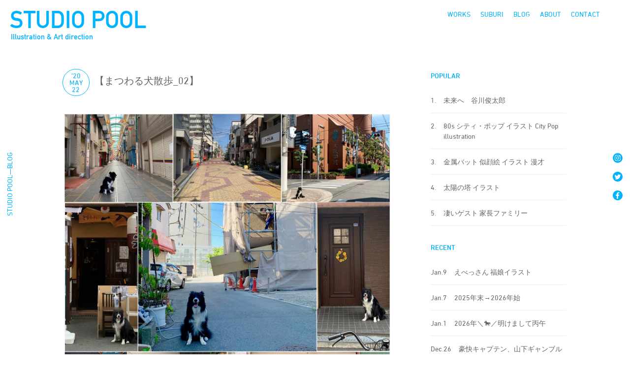

--- FILE ---
content_type: text/html; charset=UTF-8
request_url: https://studio-pool.com/%E3%80%90%E3%81%BE%E3%81%A4%E3%82%8F%E3%82%8B%E7%8A%AC%E6%95%A3%E6%AD%A9_02%E3%80%91/
body_size: 12159
content:
<!DOCTYPE html>
<html>
<head>
<meta http-equiv="X-UA-Compatible" content="IE=edge">
<meta charset="utf-8">
<meta http-equiv="Content-Type" content="text/html; charset=utf-8" />

<meta name="keywords" content="イラスト,イラストレーター,イラストレーション,デザイン,アート・ディレクション,グラフィックデザイン,grapchic design,illustration,illustrator,portrait,Illustration Studio,ポートレート,イラストレーター,キャラクター制作,似顔絵,仲里カズヒロ,仲里一弘,ダウンタウンDX">
<meta name="description" content="仲里カズヒロ主催のSTUDIO POOLはイラストレーションを軸にアートディレクション、グラフィックデザイン、キャラクター制作に活動しています">
<meta name="viewport" content="width=device-width, initial-scale=1.0, minimum-scale=1.0" />
<meta http-equiv="Content-Script-Type" content="text/javascript">
<meta http-equiv="Content-Style-Type" content="text/css">

<title>STUDIO POOL</title>
<link href="https://studio-pool.com/poolsite/wp-content/themes/studio-pool/ress.css" rel="stylesheet" type="text/css" />

 
<link rel="shortcut icon" href="https://studio-pool.com/poolsite/wp-content/themes/studio-pool/favicons/favicon.ico" />
<link rel="apple-touch-icon" href="https://studio-pool.com/poolsite/wp-content/themes/studio-pool/favicons/apple-touch-icon.png" sizes="180x180">
<link rel="icon" type="image/png" href="https://studio-pool.com/poolsite/wp-content/themes/studio-pool/favicons/android-touch-icon.png" sizes="192x192">
<link rel='dns-prefetch' href='//s.w.org' />
<link rel="alternate" type="application/rss+xml" title="STUDIO POOL &raquo; 【まつわる犬散歩_02】 のコメントのフィード" href="https://studio-pool.com/%e3%80%90%e3%81%be%e3%81%a4%e3%82%8f%e3%82%8b%e7%8a%ac%e6%95%a3%e6%ad%a9_02%e3%80%91/feed/" />
<link rel='stylesheet' id='wp-block-library-css'  href='https://studio-pool.com/poolsite/wp-includes/css/dist/block-library/style.min.css?ver=5.5.17' type='text/css' media='all' />
<link rel='stylesheet' id='contact-form-7-css'  href='https://studio-pool.com/poolsite/wp-content/plugins/contact-form-7/includes/css/styles.css?ver=5.3.2' type='text/css' media='all' />
<link rel='stylesheet' id='wp-ulike-css'  href='https://studio-pool.com/poolsite/wp-content/plugins/wp-ulike/assets/css/wp-ulike.min.css?ver=4.3.3' type='text/css' media='all' />
<link rel='stylesheet' id='my-style-css'  href='https://studio-pool.com/poolsite/wp-content/themes/studio-pool/css/style.css?ver=1602898559' type='text/css' media='all' />
<link rel='stylesheet' id='jquery-lazyloadxt-fadein-css-css'  href='//studio-pool.com/poolsite/wp-content/plugins/a3-lazy-load/assets/css/jquery.lazyloadxt.fadein.css?ver=5.5.17' type='text/css' media='all' />
<link rel='stylesheet' id='a3a3_lazy_load-css'  href='//studio-pool.com/poolsite/wp-content/uploads/sass/a3_lazy_load.min.css?ver=1542522819' type='text/css' media='all' />
<script type='text/javascript' src='https://studio-pool.com/poolsite/wp-includes/js/jquery/jquery.js?ver=1.12.4-wp' id='jquery-core-js'></script>
<link rel="EditURI" type="application/rsd+xml" title="RSD" href="https://studio-pool.com/poolsite/xmlrpc.php?rsd" />
<link rel="canonical" href="https://studio-pool.com/%e3%80%90%e3%81%be%e3%81%a4%e3%82%8f%e3%82%8b%e7%8a%ac%e6%95%a3%e6%ad%a9_02%e3%80%91/" />
<link rel='shortlink' href='https://studio-pool.com/?p=18425' />
<link rel="alternate" type="application/json+oembed" href="https://studio-pool.com/wp-json/oembed/1.0/embed?url=https%3A%2F%2Fstudio-pool.com%2F%25e3%2580%2590%25e3%2581%25be%25e3%2581%25a4%25e3%2582%258f%25e3%2582%258b%25e7%258a%25ac%25e6%2595%25a3%25e6%25ad%25a9_02%25e3%2580%2591%2F" />
<link rel="alternate" type="text/xml+oembed" href="https://studio-pool.com/wp-json/oembed/1.0/embed?url=https%3A%2F%2Fstudio-pool.com%2F%25e3%2580%2590%25e3%2581%25be%25e3%2581%25a4%25e3%2582%258f%25e3%2582%258b%25e7%258a%25ac%25e6%2595%25a3%25e6%25ad%25a9_02%25e3%2580%2591%2F&#038;format=xml" />
<meta name="cdp-version" content="1.2.7" /><!-- Global site tag (gtag.js) - Google Analytics -->
<script async src="https://www.googletagmanager.com/gtag/js?id=UA-346121-2"></script>
<script>
  window.dataLayer = window.dataLayer || [];
  function gtag(){dataLayer.push(arguments);}
  gtag('js', new Date());

  gtag('config', 'UA-346121-2');
</script>
</head>
<body>
<svg aria-hidden="true" style="position: absolute; width: 0; height: 0; overflow: hidden;" version="1.1" xmlns="http://www.w3.org/2000/svg" xmlns:xlink="http://www.w3.org/1999/xlink">
<defs>
<symbol id="icon-arrowleft" viewBox="0 0 13 32">
<title>arrowleft</title>
<path d="M12.19 32c-0.248 0-0.469-0.119-0.608-0.303l-0.001-0.002-11.352-15.223c-0.093-0.125-0.15-0.283-0.15-0.453s0.056-0.328 0.151-0.455l-0.001 0.002 11.322-15.23c0.14-0.189 0.363-0.309 0.613-0.309 0.421 0 0.763 0.341 0.763 0.763 0 0.171-0.056 0.328-0.151 0.455l0.001-0.002-10.987 14.758 10.987 14.781c0.095 0.126 0.153 0.285 0.153 0.457 0 0.413-0.328 0.749-0.738 0.762l-0.001 0z"></path>
</symbol>
<symbol id="icon-arrowright" viewBox="0 0 13 32">
<title>arrowright</title>
<path d="M0.846 32c-0.421 0-0.762-0.341-0.762-0.762 0-0.172 0.057-0.331 0.154-0.459l-0.001 0.002 10.979-14.781-10.979-14.75c-0.095-0.126-0.152-0.285-0.152-0.457 0-0.421 0.341-0.762 0.762-0.762 0.248 0 0.469 0.119 0.608 0.303l0.001 0.002 11.322 15.238c0.093 0.125 0.15 0.283 0.15 0.453s-0.056 0.328-0.151 0.455l0.001-0.002-11.322 15.215c-0.14 0.186-0.361 0.305-0.61 0.305v0z"></path>
</symbol>
<symbol id="icon-facebook" viewBox="0 0 32 32">
<title>facebook</title>
<path d="M16 0c-8.837 0-16 7.163-16 16s7.163 16 16 16c8.837 0 16-7.163 16-16v0c0-8.837-7.163-16-16-16v0zM21.29 9.17h-2c-1.6 0-1.91 0.74-1.91 1.85v2.46h3.82l-0.49 3.88h-3.36v9.91h-4v-9.92h-3.35v-3.81h3.32v-2.83c0-3.32 2-5.11 5-5.11 1.42 0 2.65 0.12 3 0.12v3.45z"></path>
</symbol>
<symbol id="icon-instagram" viewBox="0 0 32 32">
<title>instagram</title>
<path d="M16 0.26c-8.693 0-15.74 7.047-15.74 15.74s7.047 15.74 15.74 15.74c8.693 0 15.74-7.047 15.74-15.74v0c0-8.693-7.047-15.74-15.74-15.74v0zM25.62 20c-0.023 3.095-2.525 5.598-5.618 5.62h-8.002c-3.095-0.023-5.598-2.525-5.62-5.618v-8.002c0.022-3.095 2.525-5.598 5.618-5.62h8.002c3.095 0.022 5.598 2.525 5.62 5.618v8.002z"></path>
<path d="M19.93 8.13h-8c0 0 0 0 0 0-2.132 0-3.86 1.728-3.86 3.86 0 0.004 0 0.007 0 0.011v-0.001 8c0 0.003 0 0.006 0 0.010 0 2.132 1.728 3.86 3.86 3.86 0.004 0 0.007 0 0.011 0h7.999c0.003 0 0.006 0 0.010 0 2.132 0 3.86-1.728 3.86-3.86 0-0.004 0-0.007 0-0.011v0.001-8c0-0.003 0-0.007 0-0.010 0-2.132-1.728-3.86-3.86-3.86-0.007 0-0.014 0-0.021 0h0.001zM16 21c-2.761 0-5-2.239-5-5s2.239-5 5-5c2.761 0 5 2.239 5 5v0c0 2.761-2.239 5-5 5v0zM21.14 12.1c-0.668 0-1.21-0.542-1.21-1.21s0.542-1.21 1.21-1.21c0.668 0 1.21 0.542 1.21 1.21v0c-0.017 0.655-0.552 1.18-1.21 1.18-0 0-0 0-0 0h0z"></path>
<path d="M16 12.79c-1.773 0-3.21 1.437-3.21 3.21s1.437 3.21 3.21 3.21c1.773 0 3.21-1.437 3.21-3.21v0c-0.033-1.759-1.451-3.177-3.207-3.21l-0.003-0z"></path>
</symbol>
<symbol id="icon-twitter" viewBox="0 0 32 32">
<title>twitter</title>
<path d="M15.93 0c-8.837 0-16 7.163-16 16s7.163 16 16 16c8.837 0 16-7.163 16-16v0c0-8.837-7.163-16-16-16v0zM23.83 12.66c0.005 0.079 0.008 0.172 0.008 0.265s-0.003 0.186-0.008 0.278l0.001-0.013c0 0.024 0 0.052 0 0.080 0 6.434-5.216 11.65-11.65 11.65-0.021 0-0.042-0-0.064-0h0.003c-0.002 0-0.004 0-0.006 0-2.354 0-4.55-0.678-6.403-1.849l0.049 0.029c0.292 0.038 0.631 0.060 0.974 0.060 0.009 0 0.018 0 0.027-0h-0.001c0.010 0 0.021 0 0.033 0 1.931 0 3.708-0.663 5.114-1.773l-0.017 0.013c-1.813-0.031-3.34-1.216-3.882-2.851l-0.008-0.029c0.216 0.051 0.464 0.081 0.718 0.081 0.022 0 0.043-0 0.065-0.001l-0.003 0c0.017 0 0.038 0 0.058 0 0.367 0 0.722-0.051 1.059-0.147l-0.027 0.007c-1.884-0.392-3.281-2.030-3.3-3.998v-0.062c0.539 0.304 1.181 0.491 1.864 0.51l0.006 0c-1.109-0.743-1.83-1.992-1.83-3.409 0-0.007 0-0.015 0-0.022v0.001c0-0 0-0 0-0 0-0.762 0.204-1.475 0.561-2.090l-0.011 0.020c2.034 2.505 5.056 4.14 8.463 4.309l0.027 0.001c-0.062-0.282-0.098-0.606-0.1-0.938v-0.002c-0-0.008-0-0.018-0-0.028 0-2.286 1.854-4.14 4.14-4.14 1.185 0 2.254 0.498 3.008 1.296l0.002 0.002c0.992-0.198 1.873-0.545 2.668-1.021l-0.038 0.021c-0.321 0.97-0.96 1.762-1.792 2.27l-0.018 0.010c0.877-0.114 1.674-0.345 2.413-0.681l-0.053 0.021c-0.564 0.834-1.244 1.539-2.026 2.113l-0.024 0.017z"></path>
</symbol>
<symbol id="icon-youtube" viewBox="0 0 32 32">
<title>youtube</title>
<path d="M14.030 18.95l5.12-2.95-5.12-2.95v5.9z"></path>
<path d="M16 0c-8.837 0-16 7.163-16 16s7.163 16 16 16c8.837 0 16-7.163 16-16v0c0-8.837-7.163-16-16-16v0zM25.44 20.75c-0.235 0.849-0.89 1.505-1.723 1.736l-0.017 0.004c-1.54 0.41-7.7 0.41-7.7 0.41s-6.16 0-7.7-0.41c-0.849-0.235-1.505-0.89-1.736-1.723l-0.004-0.017c-0.261-1.378-0.411-2.962-0.411-4.582 0-0.059 0-0.118 0.001-0.177l-0 0.009c-0-0.050-0.001-0.109-0.001-0.168 0-1.62 0.149-3.204 0.435-4.741l-0.025 0.159c0.235-0.85 0.891-1.505 1.723-1.736l0.017-0.004c1.54-0.41 7.7-0.41 7.7-0.41s6.16 0 7.7 0.41c0.849 0.235 1.505 0.89 1.736 1.723l0.004 0.017c0.261 1.378 0.411 2.962 0.411 4.582 0 0.059-0 0.118-0.001 0.177l0-0.009c0 0.050 0.001 0.109 0.001 0.168 0 1.619-0.149 3.204-0.435 4.741l0.025-0.159z"></path>
</symbol>
<symbol id="icon-blog" viewBox="0 0 32 32">
<title>blog</title>
<path d="M16 0c-8.837 0-16 7.163-16 16s7.163 16 16 16c8.837 0 16-7.163 16-16v0c0-8.837-7.163-16-16-16v0zM26 23.89c0 1.364-1.106 2.47-2.47 2.47v0h-15.070c-1.36-0.006-2.46-1.109-2.46-2.47 0 0 0 0 0-0v0-15.090c0.006-1.356 1.104-2.454 2.459-2.46h15.091c1.070 0.003 1.979 0.688 2.315 1.643l0.005 0.017-1.38 1.37v-0.57c-0.030-0.506-0.434-0.91-0.937-0.94l-0.003-0h-15.090c-0.506 0.030-0.91 0.434-0.94 0.937l-0 0.003v15.090c0.030 0.506 0.434 0.91 0.937 0.94l0.003 0h15.090c0.506-0.030 0.91-0.434 0.94-0.937l0-0.003v-7.72l1.51-1.52v9.24zM9.67 20v-1.12h6.71v1.12zM13.21 21.26v1.14h-3.55v-1.11zM9.67 17.61v-1.14h6.71v1.14zM9.67 14.95v-4.95h6.71v5zM20.92 18.12l-2.2 0.42 0.060-0.32 0.36-1.88 7.5-7.5 1.78 1.78-0.83 0.83z"></path>
</symbol>
<symbol id="icon-suburi" viewBox="0 0 32 32">
<title>suburi</title>
<path d="M16 0c-8.837 0-16 7.163-16 16s7.163 16 16 16c8.837 0 16-7.163 16-16v0c0-8.837-7.163-16-16-16v0zM18.63 18c-2.104 0-3.81-1.706-3.81-3.81s1.706-3.81 3.81-3.81c2.104 0 3.81 1.706 3.81 3.81v0c0 2.104-1.706 3.81-3.81 3.81v0zM24.13 8.59h-13v7.25l9 4.16c0.563 0.225 0.953 0.765 0.953 1.397 0 0.177-0.031 0.346-0.087 0.504l0.003-0.010-4 8.62c-0.34 0-0.67 0.050-1 0.050-0.045 0-0.098 0.001-0.152 0.001-2.375 0-4.615-0.577-6.588-1.598l0.080 0.038 4-8.68-4.34-2.070c-0.524-0.245-0.88-0.767-0.88-1.372 0-0.003 0-0.005 0-0.008v0-8.23h-0.93c-0.465-0.050-0.824-0.441-0.824-0.915s0.359-0.865 0.82-0.915l0.004-0h0.93v-0.63c-0.013-0.074-0.020-0.159-0.020-0.246 0-0.839 0.681-1.52 1.52-1.52s1.52 0.681 1.52 1.52c0 0.087-0.007 0.172-0.021 0.255l0.001-0.009v0.62h13c0.465 0.050 0.824 0.441 0.824 0.915s-0.359 0.865-0.82 0.915l-0.004 0z"></path>
</symbol>
<symbol id="icon-works" viewBox="0 0 32 32">
<title>works</title>
<path d="M25.39 9.14h-18.78c-0.282 0-0.51 0.228-0.51 0.51v0 11.16c0 0.282 0.228 0.51 0.51 0.51v0h18.78c0.282 0 0.51-0.228 0.51-0.51v0-11.16c-0.006-0.279-0.231-0.505-0.509-0.51h-0.001z"></path>
<path d="M16 0c-8.837 0-16 7.163-16 16s7.163 16 16 16c8.837 0 16-7.163 16-16v0c0-8.837-7.163-16-16-16v0zM19.81 26.43h-7.62c-0.42 0-0.76-0.34-0.76-0.76s0.34-0.76 0.76-0.76h7.62c0.42 0 0.76 0.34 0.76 0.76s-0.34 0.76-0.76 0.76v0zM25.39 22.85h-18.78c-1.105 0-2-0.895-2-2v0-11.2c0-1.105 0.895-2 2-2v0h18.78c1.105 0 2 0.895 2 2v0 11.16c0 0 0 0 0 0.001 0 1.115-0.89 2.021-1.997 2.049l-0.003 0z"></path>
</symbol>
<symbol id="icon-facebook1" viewBox="0 0 32 32">
<title>facebook1</title>
<path d="M29 0h-26c-1.65 0-3 1.35-3 3v26c0 1.65 1.35 3 3 3h13v-14h-4v-4h4v-2c0-3.306 2.694-6 6-6h4v4h-4c-1.1 0-2 0.9-2 2v2h6l-1 4h-5v14h9c1.65 0 3-1.35 3-3v-26c0-1.65-1.35-3-3-3z"></path>
</symbol>
<symbol id="icon-instagram1" viewBox="0 0 32 32">
<title>instagram1</title>
<path d="M16 2.881c4.275 0 4.781 0.019 6.462 0.094 1.563 0.069 2.406 0.331 2.969 0.55 0.744 0.288 1.281 0.638 1.837 1.194 0.563 0.563 0.906 1.094 1.2 1.838 0.219 0.563 0.481 1.412 0.55 2.969 0.075 1.688 0.094 2.194 0.094 6.463s-0.019 4.781-0.094 6.463c-0.069 1.563-0.331 2.406-0.55 2.969-0.288 0.744-0.637 1.281-1.194 1.837-0.563 0.563-1.094 0.906-1.837 1.2-0.563 0.219-1.413 0.481-2.969 0.55-1.688 0.075-2.194 0.094-6.463 0.094s-4.781-0.019-6.463-0.094c-1.563-0.069-2.406-0.331-2.969-0.55-0.744-0.288-1.281-0.637-1.838-1.194-0.563-0.563-0.906-1.094-1.2-1.837-0.219-0.563-0.481-1.413-0.55-2.969-0.075-1.688-0.094-2.194-0.094-6.463s0.019-4.781 0.094-6.463c0.069-1.563 0.331-2.406 0.55-2.969 0.288-0.744 0.638-1.281 1.194-1.838 0.563-0.563 1.094-0.906 1.838-1.2 0.563-0.219 1.412-0.481 2.969-0.55 1.681-0.075 2.188-0.094 6.463-0.094zM16 0c-4.344 0-4.887 0.019-6.594 0.094-1.7 0.075-2.869 0.35-3.881 0.744-1.056 0.412-1.95 0.956-2.837 1.85-0.894 0.888-1.438 1.781-1.85 2.831-0.394 1.019-0.669 2.181-0.744 3.881-0.075 1.713-0.094 2.256-0.094 6.6s0.019 4.887 0.094 6.594c0.075 1.7 0.35 2.869 0.744 3.881 0.413 1.056 0.956 1.95 1.85 2.837 0.887 0.887 1.781 1.438 2.831 1.844 1.019 0.394 2.181 0.669 3.881 0.744 1.706 0.075 2.25 0.094 6.594 0.094s4.888-0.019 6.594-0.094c1.7-0.075 2.869-0.35 3.881-0.744 1.050-0.406 1.944-0.956 2.831-1.844s1.438-1.781 1.844-2.831c0.394-1.019 0.669-2.181 0.744-3.881 0.075-1.706 0.094-2.25 0.094-6.594s-0.019-4.887-0.094-6.594c-0.075-1.7-0.35-2.869-0.744-3.881-0.394-1.063-0.938-1.956-1.831-2.844-0.887-0.887-1.781-1.438-2.831-1.844-1.019-0.394-2.181-0.669-3.881-0.744-1.712-0.081-2.256-0.1-6.6-0.1v0z"></path>
<path d="M16 7.781c-4.537 0-8.219 3.681-8.219 8.219s3.681 8.219 8.219 8.219 8.219-3.681 8.219-8.219c0-4.537-3.681-8.219-8.219-8.219zM16 21.331c-2.944 0-5.331-2.387-5.331-5.331s2.387-5.331 5.331-5.331c2.944 0 5.331 2.387 5.331 5.331s-2.387 5.331-5.331 5.331z"></path>
<path d="M26.462 7.456c0 1.060-0.859 1.919-1.919 1.919s-1.919-0.859-1.919-1.919c0-1.060 0.859-1.919 1.919-1.919s1.919 0.859 1.919 1.919z"></path>
</symbol>
<symbol id="icon-twitter1" viewBox="0 0 32 32">
<title>twitter1</title>
<path d="M32 7.075c-1.175 0.525-2.444 0.875-3.769 1.031 1.356-0.813 2.394-2.1 2.887-3.631-1.269 0.75-2.675 1.3-4.169 1.594-1.2-1.275-2.906-2.069-4.794-2.069-3.625 0-6.563 2.938-6.563 6.563 0 0.512 0.056 1.012 0.169 1.494-5.456-0.275-10.294-2.888-13.531-6.862-0.563 0.969-0.887 2.1-0.887 3.3 0 2.275 1.156 4.287 2.919 5.463-1.075-0.031-2.087-0.331-2.975-0.819 0 0.025 0 0.056 0 0.081 0 3.181 2.263 5.838 5.269 6.437-0.55 0.15-1.131 0.231-1.731 0.231-0.425 0-0.831-0.044-1.237-0.119 0.838 2.606 3.263 4.506 6.131 4.563-2.25 1.762-5.075 2.813-8.156 2.813-0.531 0-1.050-0.031-1.569-0.094 2.913 1.869 6.362 2.95 10.069 2.95 12.075 0 18.681-10.006 18.681-18.681 0-0.287-0.006-0.569-0.019-0.85 1.281-0.919 2.394-2.075 3.275-3.394z"></path>
</symbol>
</defs>
</svg>
<nav  class="cf" id="hd"> 
   <div class="check-group logotype"> 
    <a href="https://studio-pool.com/"><h1 class="">STUDIO POOL</h1>
    <p class="sr-title">Illustration & Art direction</p></a></div>
    <div class="menu_wrapp">
    <ul class="inline" id="menus_side">
        <li id="menu-item-11965" class="menu-item menu-item-type-custom menu-item-object-custom menu-item-11965"><a href="/works/">WORKS</a></li>
<li id="menu-item-15888" class="menu-item menu-item-type-taxonomy menu-item-object-category menu-item-15888"><a href="https://studio-pool.com/category/suburi/">SUBURI</a></li>
<li id="menu-item-1462" class="menu-item menu-item-type-post_type menu-item-object-page current_page_parent menu-item-1462"><a href="https://studio-pool.com/blog/">BLOG</a></li>
<li id="menu-item-1463" class="menu-item menu-item-type-post_type menu-item-object-page menu-item-1463"><a href="https://studio-pool.com/about/">ABOUT</a></li>
<li id="menu-item-11946" class="menu-item menu-item-type-custom menu-item-object-custom menu-item-11946"><a href="mailto:contact@studio-pool.com">CONTACT</a></li>
    </ul><!-- /#menu_side -->
       </div><!-- /.menu_wrapp -->
        <div class="menu_mob_w">
         <div class="check-group">
         <label id="menuButton" class="toggle menu_mob" for="open">
        <span></span>
        <span></span>
        <span></span>
        </label>
        <input id="open" type="checkbox">
   
<div id="menu_draw">
       <ul class="mob-m">
    
       <li class="menu-item menu-item-type-custom menu-item-object-custom menu-item-11965"><a href="/works/">WORKS</a></li>
<li class="menu-item menu-item-type-taxonomy menu-item-object-category menu-item-15888"><a href="https://studio-pool.com/category/suburi/">SUBURI</a></li>
<li class="menu-item menu-item-type-post_type menu-item-object-page current_page_parent menu-item-1462"><a href="https://studio-pool.com/blog/">BLOG</a></li>
<li class="menu-item menu-item-type-post_type menu-item-object-page menu-item-1463"><a href="https://studio-pool.com/about/">ABOUT</a></li>
<li class="menu-item menu-item-type-custom menu-item-object-custom menu-item-11946"><a href="mailto:contact@studio-pool.com">CONTACT</a></li>

    
  <li>
  <ul class="inline mob_sns_menu">
   <li><a href="https://www.instagram.com/poolie82/"><span class="icon-instagram"></span></a></li>
      
        <li><a href="https://twitter.com/poolie82"><span class="icon-twitter"></span></a></li>
        <li><a href="https://www.facebook.com/poolfb"><span class="icon-facebook"></span></a></li>
        </ul>
        </li>
    </ul><!-- /#menu_side -->
</div>

 
</div><!-- /.checkgloup -->
</div><!-- /.menu_mob -->
</nav>
<div class="side-cont">
    <div class="left-side">
 <p>STUDIO POOL—BLOG</p>
 
     </div>
    <ul class="sns-side">
       
        <li><a href="https://www.instagram.com/poolie82/" target="_blank"><svg class="sns-icon">
            <use xlink:href="#icon-instagram"></use>
</svg></a></li>
        <li><a href="https://twitter.com/poolie82" target="_blank"><svg class="sns-icon">
            <use xlink:href="#icon-twitter"></use>
</svg></a></li>
        <li><a href="https://www.facebook.com/poolfb" target="_blank"><svg class="sns-icon">
            <use xlink:href="#icon-facebook"></use>
</svg></a></li>
        
    </ul>
</div>

<main class="u-contents cf blog">
    <div class="cf">
        <article class="blog_post">
                        <div class="cf s-date">
                <div class="b-date">
                    <p class="s-year"> 
                        ’20                    </p>
                    <p class="">
                        May                    </p>
                    <p class="">
                        22                    </p>
                </div>
                <div class="b-title">
                    <h1>
                        【まつわる犬散歩_02】                    </h1>
                </div>
            </div>


            <div class="s_post">
                
<figure class="wp-block-image size-large"><img loading="lazy" width="1400" height="1400" src="//studio-pool.com/poolsite/wp-content/plugins/a3-lazy-load/assets/images/lazy_placeholder.gif" data-lazy-type="image" data-src="https://studio-pool.com/poolsite/wp-content/uploads/2020/05/99285188_3210678062297819_7514913503400951808_o.jpg" alt="" class="lazy lazy-hidden wp-image-18426"/><noscript><img loading="lazy" width="1400" height="1400" src="https://studio-pool.com/poolsite/wp-content/uploads/2020/05/99285188_3210678062297819_7514913503400951808_o.jpg" alt="" class="wp-image-18426"/></noscript></figure>



<p>“まつわる場所”をテーマに早朝犬散歩。ひとつ思いつくと数珠つなぎ的にあちこちクネクネ。気づいた人に『あ』と思ってほしいだけ… やのに狭い範囲で15kmも歩いてた…ちょっとアホと思う。帰ってきたらラプは疲れて爆睡。ワシ元気。ちょっとアホと思う。<br><a href="https://www.facebook.com/hashtag/bordercollie?source=feed_text&amp;epa=HASHTAG">#bordercollie</a> <a href="https://www.facebook.com/hashtag/%E3%83%9C%E3%83%BC%E3%83%80%E3%83%BC%E3%82%B3%E3%83%AA%E3%83%BC?source=feed_text&amp;epa=HASHTAG">#ボーダーコリー</a> <a href="https://www.facebook.com/hashtag/%E3%83%A9%E3%83%97?source=feed_text&amp;epa=HASHTAG">#ラプ</a></p>



<figure class="wp-block-image size-large"><img loading="lazy" width="1400" height="1400" src="//studio-pool.com/poolsite/wp-content/plugins/a3-lazy-load/assets/images/lazy_placeholder.gif" data-lazy-type="image" data-src="https://studio-pool.com/poolsite/wp-content/uploads/2020/05/98258028_3211192375579721_6479710974998740992_o.jpg" alt="" class="lazy lazy-hidden wp-image-18427"/><noscript><img loading="lazy" width="1400" height="1400" src="https://studio-pool.com/poolsite/wp-content/uploads/2020/05/98258028_3211192375579721_6479710974998740992_o.jpg" alt="" class="wp-image-18427"/></noscript></figure>



<p>一回の散歩でこれだけ連続で “まつわる名前” 出てきたら嬉しいし、<br>ちょっと怖なる（笑）</p>
               <p class="s-cat"><a href="https://studio-pool.com/category/lapu-%ef%bc%8f-%e3%83%9c%e3%83%bc%e3%83%80%e3%83%bc%e3%82%b3%e3%83%aa%e3%83%bc/" rel="category tag">Lapu ／ ボーダーコリー</a> / <a href="https://studio-pool.com/category/%e7%a7%bb%e5%8b%95%e3%81%a8%e6%99%af%e8%89%b2/" rel="category tag">移動と景色</a>           </p>
               <div class="like-wrapp like-suburi">
           <a href="#" class="like-hover">		<div class="wpulike wpulike-heart " ><div class="wp_ulike_general_class wp_ulike_is_not_liked"><button type="button"
					aria-label="いいねボタン"
					data-ulike-id="18425"
					data-ulike-nonce="4b1bf0c8e5"
					data-ulike-type="likeThis"
					data-ulike-template="wpulike-heart"
					data-ulike-display-likers=""
					data-ulike-disable-pophover=""
					class="wp_ulike_btn wp_ulike_put_image wp_likethis_18425"></button><span class="count-box">0</span>			</div></div>
	</a></div>
            </div>
            
            <!-- /.post_w -->

            <div class="inline navbox">
                <div class="next">
                    <a href="https://studio-pool.com/%e3%80%90photoshop%e8%81%b7%e4%ba%ba%e7%9a%84-%e9%96%93%e9%81%95%e3%81%84%e6%8e%a2%e3%81%97%ef%bc%8f%e4%b8%ad%e7%b4%9a%e7%b7%a8_04%e3%80%91/" rel="next">< Newer</a>                </div>
                <div class="prev">
                    <a href="https://studio-pool.com/%e3%80%90%e3%81%be%e3%81%a4%e3%82%8f%e3%82%8b%e7%8a%ac%e6%95%a3%e6%ad%a9_01%e3%80%91/" rel="prev">Older ></a>                </div>
            </div>

            
        </article>
        <!-- /.n_0 -->
        <div class="blog-side">
<h2>POPULAR</h2>
<ul class="pop-list">

<li>
	<a href="https://studio-pool.com/52076226-2/" title="未来へ　谷川俊太郎">
	 <p class="rank-l">1.</p>
		<p  class="rank-r">未来へ　谷川俊太郎</p></a>
</li>

<li>
	<a href="https://studio-pool.com/80s-%e3%82%a4%e3%83%a9%e3%82%b9%e3%83%88/" title="80s シティ・ポップ イラスト City Pop illustration">
	 <p class="rank-l">2.</p>
		<p  class="rank-r">80s シティ・ポップ イラスト City Pop illustration</p></a>
</li>

<li>
	<a href="https://studio-pool.com/52219933-2/" title="金属バット 似顔絵 イラスト 漫才">
	 <p class="rank-l">3.</p>
		<p  class="rank-r">金属バット 似顔絵 イラスト 漫才</p></a>
</li>

<li>
	<a href="https://studio-pool.com/%e5%a4%aa%e9%99%bd%e3%81%ae%e5%a1%94-%e3%82%a4%e3%83%a9%e3%82%b9%e3%83%88-2/" title="太陽の塔 イラスト">
	 <p class="rank-l">4.</p>
		<p  class="rank-r">太陽の塔 イラスト</p></a>
</li>

<li>
	<a href="https://studio-pool.com/52053322-2/" title="凄いゲスト 家長ファミリー">
	 <p class="rank-l">5.</p>
		<p  class="rank-r">凄いゲスト 家長ファミリー</p></a>
</li>
</ul>

<h2>RECENT</h2>
<ul class="rec-list">
<li>
   <a href="https://studio-pool.com/%e3%81%88%e3%81%b9%e3%81%a3%e3%81%95%e3%82%93-%e7%a6%8f%e5%a8%98%e3%82%a4%e3%83%a9%e3%82%b9%e3%83%88/"> <p class="rank-l">Jan.9                  </p>
       <p  class="rank-r">えべっさん 福娘イラスト</p></a>
</li>
<li>
   <a href="https://studio-pool.com/2025%e5%b9%b4%e6%9c%ab%e2%86%922026%e5%b9%b4%e5%a7%8b/"> <p class="rank-l">Jan.7                  </p>
       <p  class="rank-r">2025年末→2026年始</p></a>
</li>
<li>
   <a href="https://studio-pool.com/2026%e5%b9%b4%ef%bc%bc%f0%9f%90%8e%ef%bc%8f%e6%98%8e%e3%81%91%e3%81%be%e3%81%97%e3%81%a6%e4%b8%99%e5%8d%88/"> <p class="rank-l">Jan.1                  </p>
       <p  class="rank-r">2026年＼🐎／明けまして丙午</p></a>
</li>
<li>
   <a href="https://studio-pool.com/%e8%b1%aa%e5%bf%ab%e3%82%ad%e3%83%a3%e3%83%97%e3%83%86%e3%83%b3%e3%80%81%e5%b1%b1%e4%b8%8b%e3%82%ae%e3%83%a3%e3%83%b3%e3%83%96%e3%83%ab%e3%82%b4%e3%83%aa%e3%83%a9%e6%b0%8f/"> <p class="rank-l">Dec.26                  </p>
       <p  class="rank-r">豪快キャプテン、山下ギャンブルゴリラ氏</p></a>
</li>
<li>
   <a href="https://studio-pool.com/merry-christmas-eve/"> <p class="rank-l">Dec.24                  </p>
       <p  class="rank-r">Merry Christmas Eve!</p></a>
</li>

</ul>
<h2>ARCHIVE</h2>

<select name="archive-dropdown" onChange='document.location.href=this.options[this.selectedIndex].value;'>
<option value="">年を選択</option>
	<option value='https://studio-pool.com/2026/'> 2026 &nbsp;(3)</option>
	<option value='https://studio-pool.com/2025/'> 2025 &nbsp;(55)</option>
	<option value='https://studio-pool.com/2024/'> 2024 &nbsp;(82)</option>
	<option value='https://studio-pool.com/2023/'> 2023 &nbsp;(47)</option>
	<option value='https://studio-pool.com/2022/'> 2022 &nbsp;(70)</option>
	<option value='https://studio-pool.com/2021/'> 2021 &nbsp;(87)</option>
	<option value='https://studio-pool.com/2020/'> 2020 &nbsp;(151)</option>
	<option value='https://studio-pool.com/2019/'> 2019 &nbsp;(142)</option>
	<option value='https://studio-pool.com/2018/'> 2018 &nbsp;(194)</option>
	<option value='https://studio-pool.com/2017/'> 2017 &nbsp;(194)</option>
	<option value='https://studio-pool.com/2016/'> 2016 &nbsp;(296)</option>
	<option value='https://studio-pool.com/2015/'> 2015 &nbsp;(357)</option>
	<option value='https://studio-pool.com/2014/'> 2014 &nbsp;(539)</option>
	<option value='https://studio-pool.com/2013/'> 2013 &nbsp;(323)</option>
	<option value='https://studio-pool.com/2012/'> 2012 &nbsp;(68)</option>
	<option value='https://studio-pool.com/2011/'> 2011 &nbsp;(128)</option>
	<option value='https://studio-pool.com/2010/'> 2010 &nbsp;(69)</option>
	<option value='https://studio-pool.com/2009/'> 2009 &nbsp;(375)</option>
	<option value='https://studio-pool.com/2008/'> 2008 &nbsp;(149)</option>
	<option value='https://studio-pool.com/2007/'> 2007 &nbsp;(42)</option>
	<option value='https://studio-pool.com/2006/'> 2006 &nbsp;(19)</option>
	<option value='https://studio-pool.com/2005/'> 2005 &nbsp;(84)</option>
	<option value='https://studio-pool.com/2004/'> 2004 &nbsp;(34)</option>
	<option value='https://studio-pool.com/2002/'> 2002 &nbsp;(1)</option>
	<option value='https://studio-pool.com/2001/'> 2001 &nbsp;(1)</option>
	<option value='https://studio-pool.com/2000/'> 2000 &nbsp;(1)</option>
	<option value='https://studio-pool.com/1999/'> 1999 &nbsp;(1)</option>
	<option value='https://studio-pool.com/1997/'> 1997 &nbsp;(1)</option>
	<option value='https://studio-pool.com/1989/'> 1989 &nbsp;(1)</option>
	<option value='https://studio-pool.com/1980/'> 1980 &nbsp;(1)</option>
	<option value='https://studio-pool.com/1974/'> 1974 &nbsp;(1)</option>
	<option value='https://studio-pool.com/1963/'> 1963 &nbsp;(1)</option>
</select>


<h2 class="">CATEGORY</h2>
<div class="post-top-widget"><form action="https://studio-pool.com" method="get"><label class="screen-reader-text" for="cat"></label><select  name='cat' id='cat' class='postform' >
	<option value='-1'>カテゴリーを選択</option>
	<option class="level-0" value="34">Hawaii</option>
	<option class="level-0" value="37">I can&#8217;t say for sure.</option>
	<option class="level-0" value="40">Lapu ／ ボーダーコリー</option>
	<option class="level-0" value="35">OLDIES BUT POOLIES</option>
	<option class="level-0" value="45">SUBURI</option>
	<option class="level-0" value="41">SUP</option>
	<option class="level-0" value="1">Uncategorized</option>
	<option class="level-0" value="21">アート</option>
	<option class="level-0" value="22">イベント</option>
	<option class="level-0" value="30">お店・食</option>
	<option class="level-0" value="29">お笑い・落語・etc</option>
	<option class="level-0" value="25">ことば</option>
	<option class="level-0" value="144">スライダー</option>
	<option class="level-0" value="26">その他</option>
	<option class="level-0" value="32">テクノロジー</option>
	<option class="level-0" value="39">モノ</option>
	<option class="level-0" value="28">人々</option>
	<option class="level-0" value="23">仕事・イラスト・デザイン</option>
	<option class="level-0" value="27">動物たち</option>
	<option class="level-0" value="38">懐かし</option>
	<option class="level-0" value="222">日々</option>
	<option class="level-0" value="20">未分類</option>
	<option class="level-0" value="182">犬</option>
	<option class="level-0" value="36">移動と景色</option>
	<option class="level-0" value="33">自然</option>
	<option class="level-0" value="31">趣味・娯楽</option>
	<option class="level-0" value="24">音楽</option>
</select>
</form>
<script type="text/javascript">
/* <![CDATA[ */
(function() {
	var dropdown = document.getElementById( "cat" );
	function onCatChange() {
		if ( dropdown.options[ dropdown.selectedIndex ].value > 0 ) {
			dropdown.parentNode.submit();
		}
	}
	dropdown.onchange = onCatChange;
})();
/* ]]> */
</script>

			</div>


</div>    </div>
    <aside class="relatedkiji">
        <h3 class="r-a">You may also like</h3>
        <ul class="inline blog-inline blog_also">
                                               <li>
                <a href="https://studio-pool.com/%e3%82%b7%e3%82%b8%e3%83%a5%e3%82%a6%e3%82%ab%e3%83%a9%e3%80%80%e3%82%a4%e3%83%a9%e3%82%b9%e3%83%88/">
        <p class="blog_back">
      <img width="500" height="500" src="//studio-pool.com/poolsite/wp-content/plugins/a3-lazy-load/assets/images/lazy_placeholder.gif" data-lazy-type="image" data-src="https://studio-pool.com/poolsite/wp-content/uploads/2024/10/462225300_8836789166353319_8515047308639500851_n-500x500.jpg" class="lazy lazy-hidden attachment-thumbnail-blog size-thumbnail-blog wp-post-image" alt="" loading="lazy" /><noscript><img width="500" height="500" src="https://studio-pool.com/poolsite/wp-content/uploads/2024/10/462225300_8836789166353319_8515047308639500851_n-500x500.jpg" class="attachment-thumbnail-blog size-thumbnail-blog wp-post-image" alt="" loading="lazy" /></noscript>  </p>

   <div class="date">
   <div class="b-date">
  <p class="s-year"> 
                        ’24                    </p>
                    <p class="">
                        Oct                    </p>
                    <p class="">
                        7                    </p>
   </div>
   <p class="b-title">シジュウカラ　イラスト</p>
   </div>
          </a>  </li>
                       <li>
                <a href="https://studio-pool.com/%e3%81%93%e3%81%ae%e6%b0%97%e3%81%aa%e3%82%93%e3%81%ae%e6%b0%97%ef%bc%9f/">
        <p class="blog_back">
      <img width="500" height="500" src="//studio-pool.com/poolsite/wp-content/plugins/a3-lazy-load/assets/images/lazy_placeholder.gif" data-lazy-type="image" data-src="https://studio-pool.com/poolsite/wp-content/uploads/2024/05/440399410_7880690341963211_2210908362755025754_n-500x500.jpg" class="lazy lazy-hidden attachment-thumbnail-blog size-thumbnail-blog wp-post-image" alt="" loading="lazy" /><noscript><img width="500" height="500" src="https://studio-pool.com/poolsite/wp-content/uploads/2024/05/440399410_7880690341963211_2210908362755025754_n-500x500.jpg" class="attachment-thumbnail-blog size-thumbnail-blog wp-post-image" alt="" loading="lazy" /></noscript>  </p>

   <div class="date">
   <div class="b-date">
  <p class="s-year"> 
                        ’24                    </p>
                    <p class="">
                        May                    </p>
                    <p class="">
                        2                    </p>
   </div>
   <p class="b-title">この気なんの気？</p>
   </div>
          </a>  </li>
                       <li>
                <a href="https://studio-pool.com/%e9%87%91%e5%b1%9e%e3%83%90%e3%83%83%e3%83%88-%e3%82%a4%e3%83%a9%e3%82%b9%e3%83%88/">
        <p class="blog_back">
      <img width="500" height="500" src="//studio-pool.com/poolsite/wp-content/plugins/a3-lazy-load/assets/images/lazy_placeholder.gif" data-lazy-type="image" data-src="https://studio-pool.com/poolsite/wp-content/uploads/2021/12/269608266_4972211072811167_1494254009146081597_n-500x500.jpg" class="lazy lazy-hidden attachment-thumbnail-blog size-thumbnail-blog wp-post-image" alt="" loading="lazy" /><noscript><img width="500" height="500" src="https://studio-pool.com/poolsite/wp-content/uploads/2021/12/269608266_4972211072811167_1494254009146081597_n-500x500.jpg" class="attachment-thumbnail-blog size-thumbnail-blog wp-post-image" alt="" loading="lazy" /></noscript>  </p>

   <div class="date">
   <div class="b-date">
  <p class="s-year"> 
                        ’21                    </p>
                    <p class="">
                        Dec                    </p>
                    <p class="">
                        24                    </p>
   </div>
   <p class="b-title">金属バット イラスト</p>
   </div>
          </a>  </li>
                       <li>
                <a href="https://studio-pool.com/m-1%e3%82%b0%e3%83%a9%e3%83%b3%e3%83%97%e3%83%aa-2021-%e3%83%88%e3%83%ad%e3%83%95%e3%82%a3%e3%83%bc%e3%82%ba/">
        <p class="blog_back">
      <img width="500" height="500" src="//studio-pool.com/poolsite/wp-content/plugins/a3-lazy-load/assets/images/lazy_placeholder.gif" data-lazy-type="image" data-src="https://studio-pool.com/poolsite/wp-content/uploads/2021/12/269783437_4954343164597958_1377733865498358204_n-500x500.jpg" class="lazy lazy-hidden attachment-thumbnail-blog size-thumbnail-blog wp-post-image" alt="" loading="lazy" /><noscript><img width="500" height="500" src="https://studio-pool.com/poolsite/wp-content/uploads/2021/12/269783437_4954343164597958_1377733865498358204_n-500x500.jpg" class="attachment-thumbnail-blog size-thumbnail-blog wp-post-image" alt="" loading="lazy" /></noscript>  </p>

   <div class="date">
   <div class="b-date">
  <p class="s-year"> 
                        ’21                    </p>
                    <p class="">
                        Dec                    </p>
                    <p class="">
                        20                    </p>
   </div>
   <p class="b-title">M-1グランプリ 2021 トロフィーズ</p>
   </div>
          </a>  </li>
                       <li>
                <a href="https://studio-pool.com/%e3%83%9d%e3%82%b9%e3%83%88-%e3%83%aa%e3%83%bb%e3%83%87%e3%82%b6%e3%82%a4%e3%83%b3/">
        <p class="blog_back">
      <img width="500" height="500" src="//studio-pool.com/poolsite/wp-content/plugins/a3-lazy-load/assets/images/lazy_placeholder.gif" data-lazy-type="image" data-src="https://studio-pool.com/poolsite/wp-content/uploads/2021/10/POST_Re03_B_01-500x500.jpg" class="lazy lazy-hidden attachment-thumbnail-blog size-thumbnail-blog wp-post-image" alt="" loading="lazy" /><noscript><img width="500" height="500" src="https://studio-pool.com/poolsite/wp-content/uploads/2021/10/POST_Re03_B_01-500x500.jpg" class="attachment-thumbnail-blog size-thumbnail-blog wp-post-image" alt="" loading="lazy" /></noscript>  </p>

   <div class="date">
   <div class="b-date">
  <p class="s-year"> 
                        ’21                    </p>
                    <p class="">
                        Oct                    </p>
                    <p class="">
                        3                    </p>
   </div>
   <p class="b-title">ポスト  リ・デザイン</p>
   </div>
          </a>  </li>
                       <li>
                <a href="https://studio-pool.com/%e5%a4%aa%e9%99%bd%e3%81%ae%e5%a1%94-%e3%82%a4%e3%83%a9%e3%82%b9%e3%83%88-2/">
        <p class="blog_back">
      <img width="500" height="500" src="//studio-pool.com/poolsite/wp-content/plugins/a3-lazy-load/assets/images/lazy_placeholder.gif" data-lazy-type="image" data-src="https://studio-pool.com/poolsite/wp-content/uploads/2020/12/891dae7a922fa58c5f0952ab8db649b3-1-500x500.jpg" class="lazy lazy-hidden attachment-thumbnail-blog size-thumbnail-blog wp-post-image" alt="" loading="lazy" /><noscript><img width="500" height="500" src="https://studio-pool.com/poolsite/wp-content/uploads/2020/12/891dae7a922fa58c5f0952ab8db649b3-1-500x500.jpg" class="attachment-thumbnail-blog size-thumbnail-blog wp-post-image" alt="" loading="lazy" /></noscript>  </p>

   <div class="date">
   <div class="b-date">
  <p class="s-year"> 
                        ’20                    </p>
                    <p class="">
                        Dec                    </p>
                    <p class="">
                        1                    </p>
   </div>
   <p class="b-title">太陽の塔 イラスト</p>
   </div>
          </a>  </li>
                       <li>
                <a href="https://studio-pool.com/%e3%82%ab%e3%82%bb%e3%83%83%e3%83%88%e3%83%86%e3%83%bc%e3%83%97-%e3%82%a4%e3%83%a9%e3%82%b9%e3%83%88-2/">
        <p class="blog_back">
      <img width="500" height="500" src="//studio-pool.com/poolsite/wp-content/plugins/a3-lazy-load/assets/images/lazy_placeholder.gif" data-lazy-type="image" data-src="https://studio-pool.com/poolsite/wp-content/uploads/2020/07/95c90faadc9ea0a141459d393749c0a0-500x500.jpg" class="lazy lazy-hidden attachment-thumbnail-blog size-thumbnail-blog wp-post-image" alt="" loading="lazy" /><noscript><img width="500" height="500" src="https://studio-pool.com/poolsite/wp-content/uploads/2020/07/95c90faadc9ea0a141459d393749c0a0-500x500.jpg" class="attachment-thumbnail-blog size-thumbnail-blog wp-post-image" alt="" loading="lazy" /></noscript>  </p>

   <div class="date">
   <div class="b-date">
  <p class="s-year"> 
                        ’20                    </p>
                    <p class="">
                        Jul                    </p>
                    <p class="">
                        26                    </p>
   </div>
   <p class="b-title">カセットテープ  ／ シティ・ポップ イラスト</p>
   </div>
          </a>  </li>
                       <li>
                <a href="https://studio-pool.com/%e3%83%8b%e3%83%99%e3%82%a2%e3%82%af%e3%83%aa%e3%83%bc%e3%83%a0-%e3%82%a4%e3%83%a9%e3%82%b9%e3%83%882/">
        <p class="blog_back">
      <img width="500" height="500" src="//studio-pool.com/poolsite/wp-content/plugins/a3-lazy-load/assets/images/lazy_placeholder.gif" data-lazy-type="image" data-src="https://studio-pool.com/poolsite/wp-content/uploads/2020/04/6680a3c1be7d60bcc353a84f3e2239cd-500x500.jpg" class="lazy lazy-hidden attachment-thumbnail-blog size-thumbnail-blog wp-post-image" alt="" loading="lazy" /><noscript><img width="500" height="500" src="https://studio-pool.com/poolsite/wp-content/uploads/2020/04/6680a3c1be7d60bcc353a84f3e2239cd-500x500.jpg" class="attachment-thumbnail-blog size-thumbnail-blog wp-post-image" alt="" loading="lazy" /></noscript>  </p>

   <div class="date">
   <div class="b-date">
  <p class="s-year"> 
                        ’20                    </p>
                    <p class="">
                        Apr                    </p>
                    <p class="">
                        9                    </p>
   </div>
   <p class="b-title">ニベアクリーム イラスト2</p>
   </div>
          </a>  </li>
                       <li>
                <a href="https://studio-pool.com/%e3%82%b9%e3%83%bc%e3%83%91%e3%83%bc%e3%83%a0%e3%83%bc%e3%83%b3-%e3%82%a4%e3%83%a9%e3%82%b9%e3%83%88/">
        <p class="blog_back">
      <img width="500" height="500" src="//studio-pool.com/poolsite/wp-content/plugins/a3-lazy-load/assets/images/lazy_placeholder.gif" data-lazy-type="image" data-src="https://studio-pool.com/poolsite/wp-content/uploads/2020/04/199a25b802b9c7ac63e44ef71f5a8572-500x500.jpg" class="lazy lazy-hidden attachment-thumbnail-blog size-thumbnail-blog wp-post-image" alt="" loading="lazy" /><noscript><img width="500" height="500" src="https://studio-pool.com/poolsite/wp-content/uploads/2020/04/199a25b802b9c7ac63e44ef71f5a8572-500x500.jpg" class="attachment-thumbnail-blog size-thumbnail-blog wp-post-image" alt="" loading="lazy" /></noscript>  </p>

   <div class="date">
   <div class="b-date">
  <p class="s-year"> 
                        ’20                    </p>
                    <p class="">
                        Apr                    </p>
                    <p class="">
                        7                    </p>
   </div>
   <p class="b-title">スーパームーン イラスト</p>
   </div>
          </a>  </li>
                       <li>
                <a href="https://studio-pool.com/%e6%a1%82%e4%ba%8c%e8%91%89%e3%81%95%e3%82%93/">
        <p class="blog_back">
      <img width="500" height="500" src="//studio-pool.com/poolsite/wp-content/plugins/a3-lazy-load/assets/images/lazy_placeholder.gif" data-lazy-type="image" data-src="https://studio-pool.com/poolsite/wp-content/uploads/2020/02/3c27ad4e45c8e6ecea8d266496f86b99-500x500.jpg" class="lazy lazy-hidden attachment-thumbnail-blog size-thumbnail-blog wp-post-image" alt="" loading="lazy" /><noscript><img width="500" height="500" src="https://studio-pool.com/poolsite/wp-content/uploads/2020/02/3c27ad4e45c8e6ecea8d266496f86b99-500x500.jpg" class="attachment-thumbnail-blog size-thumbnail-blog wp-post-image" alt="" loading="lazy" /></noscript>  </p>

   <div class="date">
   <div class="b-date">
  <p class="s-year"> 
                        ’20                    </p>
                    <p class="">
                        Feb                    </p>
                    <p class="">
                        8                    </p>
   </div>
   <p class="b-title">桂二葉さん 似顔絵 イラスト</p>
   </div>
          </a>  </li>
                       <li>
                <a href="https://studio-pool.com/52260091-2/">
        <p class="blog_back">
      <img width="500" height="500" src="//studio-pool.com/poolsite/wp-content/plugins/a3-lazy-load/assets/images/lazy_placeholder.gif" data-lazy-type="image" data-src="https://studio-pool.com/poolsite/wp-content/uploads/2018/09/f6d5460c-500x500.jpg" class="lazy lazy-hidden attachment-thumbnail-blog size-thumbnail-blog wp-post-image" alt="" loading="lazy" /><noscript><img width="500" height="500" src="https://studio-pool.com/poolsite/wp-content/uploads/2018/09/f6d5460c-500x500.jpg" class="attachment-thumbnail-blog size-thumbnail-blog wp-post-image" alt="" loading="lazy" /></noscript>  </p>

   <div class="date">
   <div class="b-date">
  <p class="s-year"> 
                        ’18                    </p>
                    <p class="">
                        Sep                    </p>
                    <p class="">
                        24                    </p>
   </div>
   <p class="b-title">ボーダーコリー  ラプ</p>
   </div>
          </a>  </li>
                       <li>
                <a href="https://studio-pool.com/52245207-2/">
        <p class="blog_back">
      <img width="500" height="500" src="//studio-pool.com/poolsite/wp-content/plugins/a3-lazy-load/assets/images/lazy_placeholder.gif" data-lazy-type="image" data-src="https://studio-pool.com/poolsite/wp-content/uploads/2018/10/a6ce20e4-1024x1024-2-500x500.jpg" class="lazy lazy-hidden attachment-thumbnail-blog size-thumbnail-blog wp-post-image" alt="" loading="lazy" /><noscript><img width="500" height="500" src="https://studio-pool.com/poolsite/wp-content/uploads/2018/10/a6ce20e4-1024x1024-2-500x500.jpg" class="attachment-thumbnail-blog size-thumbnail-blog wp-post-image" alt="" loading="lazy" /></noscript>  </p>

   <div class="date">
   <div class="b-date">
  <p class="s-year"> 
                        ’18                    </p>
                    <p class="">
                        Apr                    </p>
                    <p class="">
                        20                    </p>
   </div>
   <p class="b-title">カートゥーン な ボーダーコリー</p>
   </div>
          </a>  </li>
                       <li>
                <a href="https://studio-pool.com/52244358-2/">
        <p class="blog_back">
      <img width="500" height="500" src="//studio-pool.com/poolsite/wp-content/plugins/a3-lazy-load/assets/images/lazy_placeholder.gif" data-lazy-type="image" data-src="https://studio-pool.com/poolsite/wp-content/uploads/2018/10/5b339822-1024x1024-2-500x500.jpg" class="lazy lazy-hidden attachment-thumbnail-blog size-thumbnail-blog wp-post-image" alt="" loading="lazy" /><noscript><img width="500" height="500" src="https://studio-pool.com/poolsite/wp-content/uploads/2018/10/5b339822-1024x1024-2-500x500.jpg" class="attachment-thumbnail-blog size-thumbnail-blog wp-post-image" alt="" loading="lazy" /></noscript>  </p>

   <div class="date">
   <div class="b-date">
  <p class="s-year"> 
                        ’18                    </p>
                    <p class="">
                        Apr                    </p>
                    <p class="">
                        12                    </p>
   </div>
   <p class="b-title">相変わらず</p>
   </div>
          </a>  </li>
                       <li>
                <a href="https://studio-pool.com/52219933-2/">
        <p class="blog_back">
      <img width="500" height="500" src="//studio-pool.com/poolsite/wp-content/plugins/a3-lazy-load/assets/images/lazy_placeholder.gif" data-lazy-type="image" data-src="https://studio-pool.com/poolsite/wp-content/uploads/2018/02/c9168bd0-500x500.jpg" class="lazy lazy-hidden attachment-thumbnail-blog size-thumbnail-blog wp-post-image" alt="" loading="lazy" /><noscript><img width="500" height="500" src="https://studio-pool.com/poolsite/wp-content/uploads/2018/02/c9168bd0-500x500.jpg" class="attachment-thumbnail-blog size-thumbnail-blog wp-post-image" alt="" loading="lazy" /></noscript>  </p>

   <div class="date">
   <div class="b-date">
  <p class="s-year"> 
                        ’17                    </p>
                    <p class="">
                        Aug                    </p>
                    <p class="">
                        4                    </p>
   </div>
   <p class="b-title">金属バット 似顔絵 イラスト 漫才</p>
   </div>
          </a>  </li>
                       <li>
                <a href="https://studio-pool.com/52204969-2/">
        <p class="blog_back">
      <img width="500" height="500" src="//studio-pool.com/poolsite/wp-content/plugins/a3-lazy-load/assets/images/lazy_placeholder.gif" data-lazy-type="image" data-src="https://studio-pool.com/poolsite/wp-content/uploads/2018/02/8fd4d9f6-500x500.jpg" class="lazy lazy-hidden attachment-thumbnail-blog size-thumbnail-blog wp-post-image" alt="" loading="lazy" /><noscript><img width="500" height="500" src="https://studio-pool.com/poolsite/wp-content/uploads/2018/02/8fd4d9f6-500x500.jpg" class="attachment-thumbnail-blog size-thumbnail-blog wp-post-image" alt="" loading="lazy" /></noscript>  </p>

   <div class="date">
   <div class="b-date">
  <p class="s-year"> 
                        ’17                    </p>
                    <p class="">
                        Feb                    </p>
                    <p class="">
                        20                    </p>
   </div>
   <p class="b-title">ボーダーコリー 水墨画　／ラプ  イラスト</p>
   </div>
          </a>  </li>
                       <li>
                <a href="https://studio-pool.com/52163858-2/">
        <p class="blog_back">
      <img width="500" height="500" src="//studio-pool.com/poolsite/wp-content/plugins/a3-lazy-load/assets/images/lazy_placeholder.gif" data-lazy-type="image" data-src="https://studio-pool.com/poolsite/wp-content/uploads/2018/02/bb132950-500x500.jpg" class="lazy lazy-hidden attachment-thumbnail-blog size-thumbnail-blog wp-post-image" alt="" loading="lazy" /><noscript><img width="500" height="500" src="https://studio-pool.com/poolsite/wp-content/uploads/2018/02/bb132950-500x500.jpg" class="attachment-thumbnail-blog size-thumbnail-blog wp-post-image" alt="" loading="lazy" /></noscript>  </p>

   <div class="date">
   <div class="b-date">
  <p class="s-year"> 
                        ’16                    </p>
                    <p class="">
                        Jan                    </p>
                    <p class="">
                        12                    </p>
   </div>
   <p class="b-title">座高検査 イラスト</p>
   </div>
          </a>  </li>
                       <li>
                <a href="https://studio-pool.com/51568391-2/">
        <p class="blog_back">
      <img width="500" height="500" src="//studio-pool.com/poolsite/wp-content/plugins/a3-lazy-load/assets/images/lazy_placeholder.gif" data-lazy-type="image" data-src="https://studio-pool.com/poolsite/wp-content/uploads/2018/02/80a2d0b6-500x500.jpg" class="lazy lazy-hidden attachment-thumbnail-blog size-thumbnail-blog wp-post-image" alt="" loading="lazy" /><noscript><img width="500" height="500" src="https://studio-pool.com/poolsite/wp-content/uploads/2018/02/80a2d0b6-500x500.jpg" class="attachment-thumbnail-blog size-thumbnail-blog wp-post-image" alt="" loading="lazy" /></noscript>  </p>

   <div class="date">
   <div class="b-date">
  <p class="s-year"> 
                        ’10                    </p>
                    <p class="">
                        Feb                    </p>
                    <p class="">
                        19                    </p>
   </div>
   <p class="b-title">HB</p>
   </div>
          </a>  </li>
                       <li>
                <a href="https://studio-pool.com/51425046-2/">
        <p class="blog_back">
      <img width="500" height="500" src="//studio-pool.com/poolsite/wp-content/plugins/a3-lazy-load/assets/images/lazy_placeholder.gif" data-lazy-type="image" data-src="https://studio-pool.com/poolsite/wp-content/uploads/2018/03/79ee0de3-500x500.jpg" class="lazy lazy-hidden attachment-thumbnail-blog size-thumbnail-blog wp-post-image" alt="" loading="lazy" /><noscript><img width="500" height="500" src="https://studio-pool.com/poolsite/wp-content/uploads/2018/03/79ee0de3-500x500.jpg" class="attachment-thumbnail-blog size-thumbnail-blog wp-post-image" alt="" loading="lazy" /></noscript>  </p>

   <div class="date">
   <div class="b-date">
  <p class="s-year"> 
                        ’09                    </p>
                    <p class="">
                        Jan                    </p>
                    <p class="">
                        31                    </p>
   </div>
   <p class="b-title">YAMAHA passola</p>
   </div>
          </a>  </li>
                       <li>
                <a href="https://studio-pool.com/%e5%86%ac%e8%87%b3%e3%82%a4%e3%83%a9%e3%82%b9%e3%83%88/">
        <p class="blog_back">
      <img width="500" height="500" src="//studio-pool.com/poolsite/wp-content/plugins/a3-lazy-load/assets/images/lazy_placeholder.gif" data-lazy-type="image" data-src="https://studio-pool.com/poolsite/wp-content/uploads/2023/12/ee75124c27e4c12682cda3ac6cc4cac6-500x500.jpg" class="lazy lazy-hidden attachment-thumbnail-blog size-thumbnail-blog wp-post-image" alt="" loading="lazy" /><noscript><img width="500" height="500" src="https://studio-pool.com/poolsite/wp-content/uploads/2023/12/ee75124c27e4c12682cda3ac6cc4cac6-500x500.jpg" class="attachment-thumbnail-blog size-thumbnail-blog wp-post-image" alt="" loading="lazy" /></noscript>  </p>

   <div class="date">
   <div class="b-date">
  <p class="s-year"> 
                        ’23                    </p>
                    <p class="">
                        Dec                    </p>
                    <p class="">
                        22                    </p>
   </div>
   <p class="b-title">冬至イラスト</p>
   </div>
          </a>  </li>
                       <li>
                <a href="https://studio-pool.com/52036156-2/">
        <p class="blog_back">
      <img width="500" height="500" src="//studio-pool.com/poolsite/wp-content/plugins/a3-lazy-load/assets/images/lazy_placeholder.gif" data-lazy-type="image" data-src="https://studio-pool.com/poolsite/wp-content/uploads/2018/02/0d7c3450-500x500.jpg" class="lazy lazy-hidden attachment-thumbnail-blog size-thumbnail-blog wp-post-image" alt="" loading="lazy" /><noscript><img width="500" height="500" src="https://studio-pool.com/poolsite/wp-content/uploads/2018/02/0d7c3450-500x500.jpg" class="attachment-thumbnail-blog size-thumbnail-blog wp-post-image" alt="" loading="lazy" /></noscript>  </p>

   <div class="date">
   <div class="b-date">
  <p class="s-year"> 
                        ’13                    </p>
                    <p class="">
                        Jul                    </p>
                    <p class="">
                        15                    </p>
   </div>
   <p class="b-title">愛の挨拶　愛拶</p>
   </div>
          </a>  </li>
                                </ul>
    </aside>


</main>
<footer>
<div class="footer_logo">
<p>STUDIO POOL</p>
<p>Illustration & Art direction</p>
</div>
<ul class="inline sns">
    <li><a href="https://www.instagram.com/poolie82/" target="_blank"><svg class="sns-icon">
            <use xlink:href="#icon-instagram"></use>
</svg></a></li>
        <li><a href="https://twitter.com/poolie82" target="_blank"><svg class="sns-icon">
            <use xlink:href="#icon-twitter"></use>
</svg></a></li>
        <li><a href="https://www.facebook.com/poolfb" target="_blank"><svg class="sns-icon">
            <use xlink:href="#icon-facebook"></use>
</svg></a></li>
        <li><a href="https://www.youtube.com/channel/UCv3H3hDD4z7IykBKiQqQh3w" target="_blank"><svg class="sns-icon">
            <use xlink:href="#icon-youtube"></use>
</svg></a></li>
</ul>
<p class="p-sign">POOL</p>
<p><small>&copy; STUDIO-POOL.COM</small></p>
<p class="copy-r">サイト内の文章・画像等の内容の無断転載及び複製等の行為はご遠慮ください。</p>
</footer>
<script type="text/javascript" src="//cdn.jsdelivr.net/jquery.slick/1.6.0/slick.min.js"></script>

<script>
(function($) {
    jQuery(function() {
        $('div.check-group input').each(function(){
        if ($(this).attr('checked') == 'checked') {
            $(this).next().addClass('active');
        }
    });
   
    $('div.check-group label').click(function(){
        if ($('label,.logotype').hasClass('active')) {
            $('label,.logotype')
                .removeClass('active')
                .prev('input').removeAttr('checked');
        } else {
            $('label,.logotype')
                .addClass('active')
                .prev('input').attr('checked','checked');
        }
    });
       $('ul.menu a').on('click', function(){
            $('div.check-group label').click();
    });
        $('.seach_text').on('click',function(){
    $('.search_wrap').fadeToggle();
            $('.close').click(function(){
        $('.search_wrap').fadeOut();
    });
    
});
        var $header = $('#hd');
        $(window).scroll(function() {
            if ($(window).scrollTop() > 50) {
                $header.addClass('fixed');
            } else {
                $header.removeClass('fixed');
            }
        });
    });
    
    $('.top-slider').on('init',function(){
		$('.slider-title').addClass('on');
	});		
     $('.top-slider').slick({
         autoplay:true,
		autoplaySpeed:5000,
          arrows:true,
  });
    $('.top-slider').on('beforeChange',function(){
        $('.slider-title').addClass('off');
    $('.slider-title').removeClass('on');
         
});
    $('.top-slider').on('afterChange',function(){
         $('.slider-title').removeClass('off');
		$('.slider-title').addClass('on');

	});	
    $('.slider-pick').on('init',function(){
		$('.slider-c-2').addClass('slide');
$('.slider-img').addClass('fade');
	});	
    $('.slider-pick').slick({
         autoplay:true,
		autoplaySpeed:5000,
        
  });
    $('.slider-pick').on('beforeChange',function(){
        $('.slider-c-2').removeClass('slide');
       $('.slider-img').removeClass('fade');

});
    $('.slider-pick').on('afterChange',function(){
                 $('.slider-c-2').addClass('slide');
       $('.slider-img').addClass('fade');
	});	
   
})(jQuery);
</script> 

<script type='text/javascript' id='contact-form-7-js-extra'>
/* <![CDATA[ */
var wpcf7 = {"apiSettings":{"root":"https:\/\/studio-pool.com\/wp-json\/contact-form-7\/v1","namespace":"contact-form-7\/v1"}};
/* ]]> */
</script>
<script type='text/javascript' src='https://studio-pool.com/poolsite/wp-content/plugins/contact-form-7/includes/js/scripts.js?ver=5.3.2' id='contact-form-7-js'></script>
<script type='text/javascript' id='wp_ulike-js-extra'>
/* <![CDATA[ */
var wp_ulike_params = {"ajax_url":"https:\/\/studio-pool.com\/poolsite\/wp-admin\/admin-ajax.php","notifications":"1"};
/* ]]> */
</script>
<script type='text/javascript' src='https://studio-pool.com/poolsite/wp-content/plugins/wp-ulike/assets/js/wp-ulike.min.js?ver=4.3.3' id='wp_ulike-js'></script>
<script type='text/javascript' id='jquery-lazyloadxt-js-extra'>
/* <![CDATA[ */
var a3_lazyload_params = {"apply_images":"1","apply_videos":"1"};
/* ]]> */
</script>
<script type='text/javascript' src='//studio-pool.com/poolsite/wp-content/plugins/a3-lazy-load/assets/js/jquery.lazyloadxt.extra.min.js?ver=2.4.3' id='jquery-lazyloadxt-js'></script>
<script type='text/javascript' src='//studio-pool.com/poolsite/wp-content/plugins/a3-lazy-load/assets/js/jquery.lazyloadxt.srcset.min.js?ver=2.4.3' id='jquery-lazyloadxt-srcset-js'></script>
<script type='text/javascript' id='jquery-lazyloadxt-extend-js-extra'>
/* <![CDATA[ */
var a3_lazyload_extend_params = {"edgeY":"100","horizontal_container_classnames":""};
/* ]]> */
</script>
<script type='text/javascript' src='//studio-pool.com/poolsite/wp-content/plugins/a3-lazy-load/assets/js/jquery.lazyloadxt.extend.js?ver=2.4.3' id='jquery-lazyloadxt-extend-js'></script>
<script type='text/javascript' src='https://studio-pool.com/poolsite/wp-includes/js/wp-embed.min.js?ver=5.5.17' id='wp-embed-js'></script>
</body>
</html>

    
 
  
